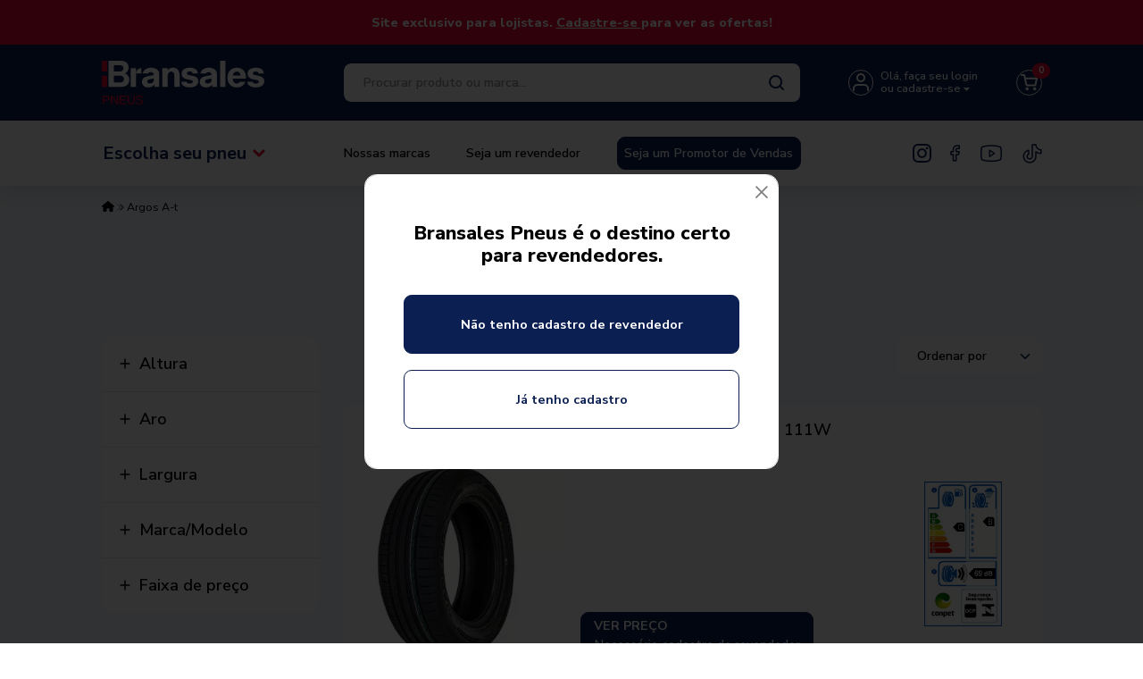

--- FILE ---
content_type: text/html;charset=utf-8
request_url: https://pageview-notify.rdstation.com.br/send
body_size: -73
content:
e40df728-9de4-4082-9128-ab55bba98ccb